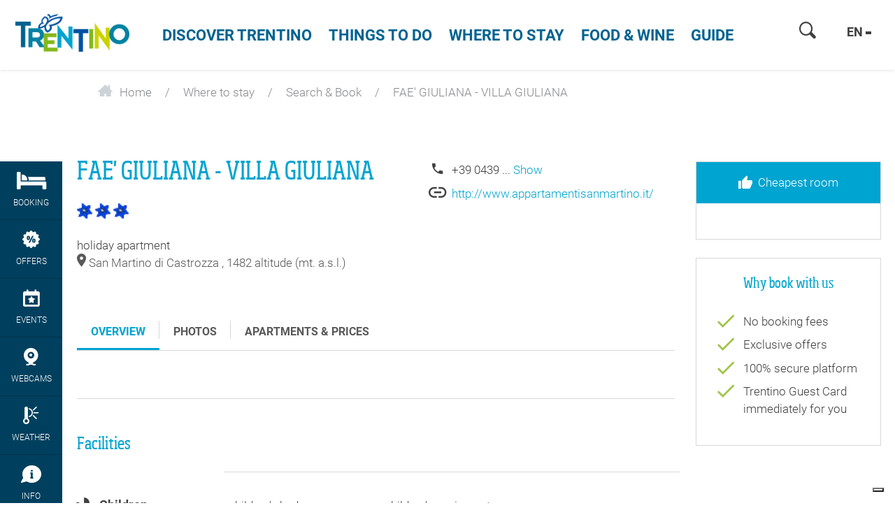

--- FILE ---
content_type: application/javascript
request_url: https://www.visittrentino.info/static/demi/debug/js/138.dc6d06b0130702dfd5b3.js
body_size: 40
content:
(window.webpackJsonp=window.webpackJsonp||[]).push([[138],{728:function(e,a,r){(function(e){e(function(e){e.datepicker.regional["en-GB"]={closeText:"Done",prevText:"Prev",nextText:"Next",currentText:"Today",monthNames:["January","February","March","April","May","June","July","August","September","October","November","December"],monthNamesShort:["Jan","Feb","Mar","Apr","May","Jun","Jul","Aug","Sep","Oct","Nov","Dec"],dayNames:["Sunday","Monday","Tuesday","Wednesday","Thursday","Friday","Saturday"],dayNamesShort:["Sun","Mon","Tue","Wed","Thu","Fri","Sat"],dayNamesMin:["Su","Mo","Tu","We","Th","Fr","Sa"],weekHeader:"Wk",dateFormat:"dd/mm/yy",firstDay:1,isRTL:!1,showMonthAfterYear:!1,yearSuffix:""},e.datepicker.setDefaults(e.datepicker.regional["en-GB"])})}).call(this,r(1))}}]);
//# sourceMappingURL=138.dc6d06b0130702dfd5b3.js.map
//# sourceMappingURL=/static/demi/debug/css/138.dc6d06b0130702dfd5b3.js.map
